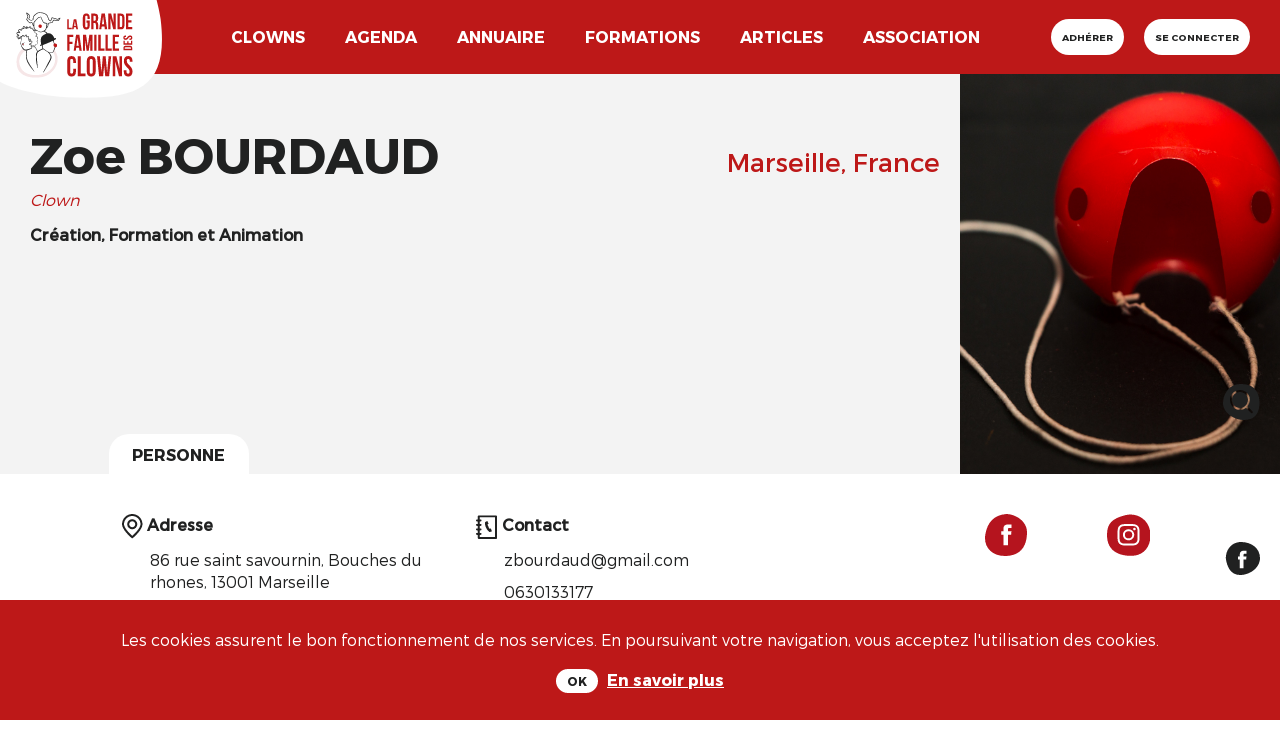

--- FILE ---
content_type: text/html; charset=utf-8
request_url: https://lagrandefamilledesclowns.art/directory/1058
body_size: 16046
content:
<!DOCTYPE html>
<!--[if lt IE 7]>      <html lang="en" class="no-js lt-ie9 lt-ie8 lt-ie7"> <![endif]-->
<!--[if IE 7]>         <html lang="en" class="no-js lt-ie9 lt-ie8"> <![endif]-->
<!--[if IE 8]>         <html lang="en" class="no-js lt-ie9"> <![endif]-->
<!--[if gt IE 8]><!-->

<!-- paulirish.com/2008/conditional-stylesheets-vs-css-hacks-answer-neither/ -->
<!--[if lt IE 7 ]> <html lang="fr" class="no-js ie6"> <![endif]-->
<!--[if IE 7 ]>    <html lang="fr" class="no-js ie7"> <![endif]-->
<!--[if IE 8 ]>    <html lang="fr" class="no-js ie8"> <![endif]-->
<!--[if IE 9 ]>    <html lang="fr" class="no-js ie9"> <![endif]-->
<!--[if (gt IE 9)|!(IE)]><!--> <html lang="fr" class="no-js" prefix="og: http://ogp.me/ns#"> <!--<![endif]-->

  <head>
    <meta charset='utf-8' />
<!--[if IE]><meta http-equiv="X-UA-Compatible" content="IE=Edge,chrome=IE7" />
<script>window.NREUM||(NREUM={});NREUM.info={"beacon":"bam.nr-data.net","errorBeacon":"bam.nr-data.net","licenseKey":"b70fa6b0bd","applicationID":"287693883","transactionName":"c18LTEMKVV5WQRhFAVZZC11DHBZWWkFSVBBfQhwXXABUUFZBRBgXWF8S","queueTime":0,"applicationTime":146,"agent":""}</script>
<script>(window.NREUM||(NREUM={})).init={ajax:{deny_list:["bam.nr-data.net"]},feature_flags:["soft_nav"]};(window.NREUM||(NREUM={})).loader_config={licenseKey:"b70fa6b0bd",applicationID:"287693883",browserID:"287697736"};;/*! For license information please see nr-loader-rum-1.308.0.min.js.LICENSE.txt */
(()=>{var e,t,r={163:(e,t,r)=>{"use strict";r.d(t,{j:()=>E});var n=r(384),i=r(1741);var a=r(2555);r(860).K7.genericEvents;const s="experimental.resources",o="register",c=e=>{if(!e||"string"!=typeof e)return!1;try{document.createDocumentFragment().querySelector(e)}catch{return!1}return!0};var d=r(2614),u=r(944),l=r(8122);const f="[data-nr-mask]",g=e=>(0,l.a)(e,(()=>{const e={feature_flags:[],experimental:{allow_registered_children:!1,resources:!1},mask_selector:"*",block_selector:"[data-nr-block]",mask_input_options:{color:!1,date:!1,"datetime-local":!1,email:!1,month:!1,number:!1,range:!1,search:!1,tel:!1,text:!1,time:!1,url:!1,week:!1,textarea:!1,select:!1,password:!0}};return{ajax:{deny_list:void 0,block_internal:!0,enabled:!0,autoStart:!0},api:{get allow_registered_children(){return e.feature_flags.includes(o)||e.experimental.allow_registered_children},set allow_registered_children(t){e.experimental.allow_registered_children=t},duplicate_registered_data:!1},browser_consent_mode:{enabled:!1},distributed_tracing:{enabled:void 0,exclude_newrelic_header:void 0,cors_use_newrelic_header:void 0,cors_use_tracecontext_headers:void 0,allowed_origins:void 0},get feature_flags(){return e.feature_flags},set feature_flags(t){e.feature_flags=t},generic_events:{enabled:!0,autoStart:!0},harvest:{interval:30},jserrors:{enabled:!0,autoStart:!0},logging:{enabled:!0,autoStart:!0},metrics:{enabled:!0,autoStart:!0},obfuscate:void 0,page_action:{enabled:!0},page_view_event:{enabled:!0,autoStart:!0},page_view_timing:{enabled:!0,autoStart:!0},performance:{capture_marks:!1,capture_measures:!1,capture_detail:!0,resources:{get enabled(){return e.feature_flags.includes(s)||e.experimental.resources},set enabled(t){e.experimental.resources=t},asset_types:[],first_party_domains:[],ignore_newrelic:!0}},privacy:{cookies_enabled:!0},proxy:{assets:void 0,beacon:void 0},session:{expiresMs:d.wk,inactiveMs:d.BB},session_replay:{autoStart:!0,enabled:!1,preload:!1,sampling_rate:10,error_sampling_rate:100,collect_fonts:!1,inline_images:!1,fix_stylesheets:!0,mask_all_inputs:!0,get mask_text_selector(){return e.mask_selector},set mask_text_selector(t){c(t)?e.mask_selector="".concat(t,",").concat(f):""===t||null===t?e.mask_selector=f:(0,u.R)(5,t)},get block_class(){return"nr-block"},get ignore_class(){return"nr-ignore"},get mask_text_class(){return"nr-mask"},get block_selector(){return e.block_selector},set block_selector(t){c(t)?e.block_selector+=",".concat(t):""!==t&&(0,u.R)(6,t)},get mask_input_options(){return e.mask_input_options},set mask_input_options(t){t&&"object"==typeof t?e.mask_input_options={...t,password:!0}:(0,u.R)(7,t)}},session_trace:{enabled:!0,autoStart:!0},soft_navigations:{enabled:!0,autoStart:!0},spa:{enabled:!0,autoStart:!0},ssl:void 0,user_actions:{enabled:!0,elementAttributes:["id","className","tagName","type"]}}})());var p=r(6154),m=r(9324);let h=0;const v={buildEnv:m.F3,distMethod:m.Xs,version:m.xv,originTime:p.WN},b={consented:!1},y={appMetadata:{},get consented(){return this.session?.state?.consent||b.consented},set consented(e){b.consented=e},customTransaction:void 0,denyList:void 0,disabled:!1,harvester:void 0,isolatedBacklog:!1,isRecording:!1,loaderType:void 0,maxBytes:3e4,obfuscator:void 0,onerror:void 0,ptid:void 0,releaseIds:{},session:void 0,timeKeeper:void 0,registeredEntities:[],jsAttributesMetadata:{bytes:0},get harvestCount(){return++h}},_=e=>{const t=(0,l.a)(e,y),r=Object.keys(v).reduce((e,t)=>(e[t]={value:v[t],writable:!1,configurable:!0,enumerable:!0},e),{});return Object.defineProperties(t,r)};var w=r(5701);const x=e=>{const t=e.startsWith("http");e+="/",r.p=t?e:"https://"+e};var R=r(7836),k=r(3241);const A={accountID:void 0,trustKey:void 0,agentID:void 0,licenseKey:void 0,applicationID:void 0,xpid:void 0},S=e=>(0,l.a)(e,A),T=new Set;function E(e,t={},r,s){let{init:o,info:c,loader_config:d,runtime:u={},exposed:l=!0}=t;if(!c){const e=(0,n.pV)();o=e.init,c=e.info,d=e.loader_config}e.init=g(o||{}),e.loader_config=S(d||{}),c.jsAttributes??={},p.bv&&(c.jsAttributes.isWorker=!0),e.info=(0,a.D)(c);const f=e.init,m=[c.beacon,c.errorBeacon];T.has(e.agentIdentifier)||(f.proxy.assets&&(x(f.proxy.assets),m.push(f.proxy.assets)),f.proxy.beacon&&m.push(f.proxy.beacon),e.beacons=[...m],function(e){const t=(0,n.pV)();Object.getOwnPropertyNames(i.W.prototype).forEach(r=>{const n=i.W.prototype[r];if("function"!=typeof n||"constructor"===n)return;let a=t[r];e[r]&&!1!==e.exposed&&"micro-agent"!==e.runtime?.loaderType&&(t[r]=(...t)=>{const n=e[r](...t);return a?a(...t):n})})}(e),(0,n.US)("activatedFeatures",w.B)),u.denyList=[...f.ajax.deny_list||[],...f.ajax.block_internal?m:[]],u.ptid=e.agentIdentifier,u.loaderType=r,e.runtime=_(u),T.has(e.agentIdentifier)||(e.ee=R.ee.get(e.agentIdentifier),e.exposed=l,(0,k.W)({agentIdentifier:e.agentIdentifier,drained:!!w.B?.[e.agentIdentifier],type:"lifecycle",name:"initialize",feature:void 0,data:e.config})),T.add(e.agentIdentifier)}},384:(e,t,r)=>{"use strict";r.d(t,{NT:()=>s,US:()=>u,Zm:()=>o,bQ:()=>d,dV:()=>c,pV:()=>l});var n=r(6154),i=r(1863),a=r(1910);const s={beacon:"bam.nr-data.net",errorBeacon:"bam.nr-data.net"};function o(){return n.gm.NREUM||(n.gm.NREUM={}),void 0===n.gm.newrelic&&(n.gm.newrelic=n.gm.NREUM),n.gm.NREUM}function c(){let e=o();return e.o||(e.o={ST:n.gm.setTimeout,SI:n.gm.setImmediate||n.gm.setInterval,CT:n.gm.clearTimeout,XHR:n.gm.XMLHttpRequest,REQ:n.gm.Request,EV:n.gm.Event,PR:n.gm.Promise,MO:n.gm.MutationObserver,FETCH:n.gm.fetch,WS:n.gm.WebSocket},(0,a.i)(...Object.values(e.o))),e}function d(e,t){let r=o();r.initializedAgents??={},t.initializedAt={ms:(0,i.t)(),date:new Date},r.initializedAgents[e]=t}function u(e,t){o()[e]=t}function l(){return function(){let e=o();const t=e.info||{};e.info={beacon:s.beacon,errorBeacon:s.errorBeacon,...t}}(),function(){let e=o();const t=e.init||{};e.init={...t}}(),c(),function(){let e=o();const t=e.loader_config||{};e.loader_config={...t}}(),o()}},782:(e,t,r)=>{"use strict";r.d(t,{T:()=>n});const n=r(860).K7.pageViewTiming},860:(e,t,r)=>{"use strict";r.d(t,{$J:()=>u,K7:()=>c,P3:()=>d,XX:()=>i,Yy:()=>o,df:()=>a,qY:()=>n,v4:()=>s});const n="events",i="jserrors",a="browser/blobs",s="rum",o="browser/logs",c={ajax:"ajax",genericEvents:"generic_events",jserrors:i,logging:"logging",metrics:"metrics",pageAction:"page_action",pageViewEvent:"page_view_event",pageViewTiming:"page_view_timing",sessionReplay:"session_replay",sessionTrace:"session_trace",softNav:"soft_navigations",spa:"spa"},d={[c.pageViewEvent]:1,[c.pageViewTiming]:2,[c.metrics]:3,[c.jserrors]:4,[c.spa]:5,[c.ajax]:6,[c.sessionTrace]:7,[c.softNav]:8,[c.sessionReplay]:9,[c.logging]:10,[c.genericEvents]:11},u={[c.pageViewEvent]:s,[c.pageViewTiming]:n,[c.ajax]:n,[c.spa]:n,[c.softNav]:n,[c.metrics]:i,[c.jserrors]:i,[c.sessionTrace]:a,[c.sessionReplay]:a,[c.logging]:o,[c.genericEvents]:"ins"}},944:(e,t,r)=>{"use strict";r.d(t,{R:()=>i});var n=r(3241);function i(e,t){"function"==typeof console.debug&&(console.debug("New Relic Warning: https://github.com/newrelic/newrelic-browser-agent/blob/main/docs/warning-codes.md#".concat(e),t),(0,n.W)({agentIdentifier:null,drained:null,type:"data",name:"warn",feature:"warn",data:{code:e,secondary:t}}))}},1687:(e,t,r)=>{"use strict";r.d(t,{Ak:()=>d,Ze:()=>f,x3:()=>u});var n=r(3241),i=r(7836),a=r(3606),s=r(860),o=r(2646);const c={};function d(e,t){const r={staged:!1,priority:s.P3[t]||0};l(e),c[e].get(t)||c[e].set(t,r)}function u(e,t){e&&c[e]&&(c[e].get(t)&&c[e].delete(t),p(e,t,!1),c[e].size&&g(e))}function l(e){if(!e)throw new Error("agentIdentifier required");c[e]||(c[e]=new Map)}function f(e="",t="feature",r=!1){if(l(e),!e||!c[e].get(t)||r)return p(e,t);c[e].get(t).staged=!0,g(e)}function g(e){const t=Array.from(c[e]);t.every(([e,t])=>t.staged)&&(t.sort((e,t)=>e[1].priority-t[1].priority),t.forEach(([t])=>{c[e].delete(t),p(e,t)}))}function p(e,t,r=!0){const s=e?i.ee.get(e):i.ee,c=a.i.handlers;if(!s.aborted&&s.backlog&&c){if((0,n.W)({agentIdentifier:e,type:"lifecycle",name:"drain",feature:t}),r){const e=s.backlog[t],r=c[t];if(r){for(let t=0;e&&t<e.length;++t)m(e[t],r);Object.entries(r).forEach(([e,t])=>{Object.values(t||{}).forEach(t=>{t[0]?.on&&t[0]?.context()instanceof o.y&&t[0].on(e,t[1])})})}}s.isolatedBacklog||delete c[t],s.backlog[t]=null,s.emit("drain-"+t,[])}}function m(e,t){var r=e[1];Object.values(t[r]||{}).forEach(t=>{var r=e[0];if(t[0]===r){var n=t[1],i=e[3],a=e[2];n.apply(i,a)}})}},1738:(e,t,r)=>{"use strict";r.d(t,{U:()=>g,Y:()=>f});var n=r(3241),i=r(9908),a=r(1863),s=r(944),o=r(5701),c=r(3969),d=r(8362),u=r(860),l=r(4261);function f(e,t,r,a){const f=a||r;!f||f[e]&&f[e]!==d.d.prototype[e]||(f[e]=function(){(0,i.p)(c.xV,["API/"+e+"/called"],void 0,u.K7.metrics,r.ee),(0,n.W)({agentIdentifier:r.agentIdentifier,drained:!!o.B?.[r.agentIdentifier],type:"data",name:"api",feature:l.Pl+e,data:{}});try{return t.apply(this,arguments)}catch(e){(0,s.R)(23,e)}})}function g(e,t,r,n,s){const o=e.info;null===r?delete o.jsAttributes[t]:o.jsAttributes[t]=r,(s||null===r)&&(0,i.p)(l.Pl+n,[(0,a.t)(),t,r],void 0,"session",e.ee)}},1741:(e,t,r)=>{"use strict";r.d(t,{W:()=>a});var n=r(944),i=r(4261);class a{#e(e,...t){if(this[e]!==a.prototype[e])return this[e](...t);(0,n.R)(35,e)}addPageAction(e,t){return this.#e(i.hG,e,t)}register(e){return this.#e(i.eY,e)}recordCustomEvent(e,t){return this.#e(i.fF,e,t)}setPageViewName(e,t){return this.#e(i.Fw,e,t)}setCustomAttribute(e,t,r){return this.#e(i.cD,e,t,r)}noticeError(e,t){return this.#e(i.o5,e,t)}setUserId(e,t=!1){return this.#e(i.Dl,e,t)}setApplicationVersion(e){return this.#e(i.nb,e)}setErrorHandler(e){return this.#e(i.bt,e)}addRelease(e,t){return this.#e(i.k6,e,t)}log(e,t){return this.#e(i.$9,e,t)}start(){return this.#e(i.d3)}finished(e){return this.#e(i.BL,e)}recordReplay(){return this.#e(i.CH)}pauseReplay(){return this.#e(i.Tb)}addToTrace(e){return this.#e(i.U2,e)}setCurrentRouteName(e){return this.#e(i.PA,e)}interaction(e){return this.#e(i.dT,e)}wrapLogger(e,t,r){return this.#e(i.Wb,e,t,r)}measure(e,t){return this.#e(i.V1,e,t)}consent(e){return this.#e(i.Pv,e)}}},1863:(e,t,r)=>{"use strict";function n(){return Math.floor(performance.now())}r.d(t,{t:()=>n})},1910:(e,t,r)=>{"use strict";r.d(t,{i:()=>a});var n=r(944);const i=new Map;function a(...e){return e.every(e=>{if(i.has(e))return i.get(e);const t="function"==typeof e?e.toString():"",r=t.includes("[native code]"),a=t.includes("nrWrapper");return r||a||(0,n.R)(64,e?.name||t),i.set(e,r),r})}},2555:(e,t,r)=>{"use strict";r.d(t,{D:()=>o,f:()=>s});var n=r(384),i=r(8122);const a={beacon:n.NT.beacon,errorBeacon:n.NT.errorBeacon,licenseKey:void 0,applicationID:void 0,sa:void 0,queueTime:void 0,applicationTime:void 0,ttGuid:void 0,user:void 0,account:void 0,product:void 0,extra:void 0,jsAttributes:{},userAttributes:void 0,atts:void 0,transactionName:void 0,tNamePlain:void 0};function s(e){try{return!!e.licenseKey&&!!e.errorBeacon&&!!e.applicationID}catch(e){return!1}}const o=e=>(0,i.a)(e,a)},2614:(e,t,r)=>{"use strict";r.d(t,{BB:()=>s,H3:()=>n,g:()=>d,iL:()=>c,tS:()=>o,uh:()=>i,wk:()=>a});const n="NRBA",i="SESSION",a=144e5,s=18e5,o={STARTED:"session-started",PAUSE:"session-pause",RESET:"session-reset",RESUME:"session-resume",UPDATE:"session-update"},c={SAME_TAB:"same-tab",CROSS_TAB:"cross-tab"},d={OFF:0,FULL:1,ERROR:2}},2646:(e,t,r)=>{"use strict";r.d(t,{y:()=>n});class n{constructor(e){this.contextId=e}}},2843:(e,t,r)=>{"use strict";r.d(t,{G:()=>a,u:()=>i});var n=r(3878);function i(e,t=!1,r,i){(0,n.DD)("visibilitychange",function(){if(t)return void("hidden"===document.visibilityState&&e());e(document.visibilityState)},r,i)}function a(e,t,r){(0,n.sp)("pagehide",e,t,r)}},3241:(e,t,r)=>{"use strict";r.d(t,{W:()=>a});var n=r(6154);const i="newrelic";function a(e={}){try{n.gm.dispatchEvent(new CustomEvent(i,{detail:e}))}catch(e){}}},3606:(e,t,r)=>{"use strict";r.d(t,{i:()=>a});var n=r(9908);a.on=s;var i=a.handlers={};function a(e,t,r,a){s(a||n.d,i,e,t,r)}function s(e,t,r,i,a){a||(a="feature"),e||(e=n.d);var s=t[a]=t[a]||{};(s[r]=s[r]||[]).push([e,i])}},3878:(e,t,r)=>{"use strict";function n(e,t){return{capture:e,passive:!1,signal:t}}function i(e,t,r=!1,i){window.addEventListener(e,t,n(r,i))}function a(e,t,r=!1,i){document.addEventListener(e,t,n(r,i))}r.d(t,{DD:()=>a,jT:()=>n,sp:()=>i})},3969:(e,t,r)=>{"use strict";r.d(t,{TZ:()=>n,XG:()=>o,rs:()=>i,xV:()=>s,z_:()=>a});const n=r(860).K7.metrics,i="sm",a="cm",s="storeSupportabilityMetrics",o="storeEventMetrics"},4234:(e,t,r)=>{"use strict";r.d(t,{W:()=>a});var n=r(7836),i=r(1687);class a{constructor(e,t){this.agentIdentifier=e,this.ee=n.ee.get(e),this.featureName=t,this.blocked=!1}deregisterDrain(){(0,i.x3)(this.agentIdentifier,this.featureName)}}},4261:(e,t,r)=>{"use strict";r.d(t,{$9:()=>d,BL:()=>o,CH:()=>g,Dl:()=>_,Fw:()=>y,PA:()=>h,Pl:()=>n,Pv:()=>k,Tb:()=>l,U2:()=>a,V1:()=>R,Wb:()=>x,bt:()=>b,cD:()=>v,d3:()=>w,dT:()=>c,eY:()=>p,fF:()=>f,hG:()=>i,k6:()=>s,nb:()=>m,o5:()=>u});const n="api-",i="addPageAction",a="addToTrace",s="addRelease",o="finished",c="interaction",d="log",u="noticeError",l="pauseReplay",f="recordCustomEvent",g="recordReplay",p="register",m="setApplicationVersion",h="setCurrentRouteName",v="setCustomAttribute",b="setErrorHandler",y="setPageViewName",_="setUserId",w="start",x="wrapLogger",R="measure",k="consent"},5289:(e,t,r)=>{"use strict";r.d(t,{GG:()=>s,Qr:()=>c,sB:()=>o});var n=r(3878),i=r(6389);function a(){return"undefined"==typeof document||"complete"===document.readyState}function s(e,t){if(a())return e();const r=(0,i.J)(e),s=setInterval(()=>{a()&&(clearInterval(s),r())},500);(0,n.sp)("load",r,t)}function o(e){if(a())return e();(0,n.DD)("DOMContentLoaded",e)}function c(e){if(a())return e();(0,n.sp)("popstate",e)}},5607:(e,t,r)=>{"use strict";r.d(t,{W:()=>n});const n=(0,r(9566).bz)()},5701:(e,t,r)=>{"use strict";r.d(t,{B:()=>a,t:()=>s});var n=r(3241);const i=new Set,a={};function s(e,t){const r=t.agentIdentifier;a[r]??={},e&&"object"==typeof e&&(i.has(r)||(t.ee.emit("rumresp",[e]),a[r]=e,i.add(r),(0,n.W)({agentIdentifier:r,loaded:!0,drained:!0,type:"lifecycle",name:"load",feature:void 0,data:e})))}},6154:(e,t,r)=>{"use strict";r.d(t,{OF:()=>c,RI:()=>i,WN:()=>u,bv:()=>a,eN:()=>l,gm:()=>s,mw:()=>o,sb:()=>d});var n=r(1863);const i="undefined"!=typeof window&&!!window.document,a="undefined"!=typeof WorkerGlobalScope&&("undefined"!=typeof self&&self instanceof WorkerGlobalScope&&self.navigator instanceof WorkerNavigator||"undefined"!=typeof globalThis&&globalThis instanceof WorkerGlobalScope&&globalThis.navigator instanceof WorkerNavigator),s=i?window:"undefined"!=typeof WorkerGlobalScope&&("undefined"!=typeof self&&self instanceof WorkerGlobalScope&&self||"undefined"!=typeof globalThis&&globalThis instanceof WorkerGlobalScope&&globalThis),o=Boolean("hidden"===s?.document?.visibilityState),c=/iPad|iPhone|iPod/.test(s.navigator?.userAgent),d=c&&"undefined"==typeof SharedWorker,u=((()=>{const e=s.navigator?.userAgent?.match(/Firefox[/\s](\d+\.\d+)/);Array.isArray(e)&&e.length>=2&&e[1]})(),Date.now()-(0,n.t)()),l=()=>"undefined"!=typeof PerformanceNavigationTiming&&s?.performance?.getEntriesByType("navigation")?.[0]?.responseStart},6389:(e,t,r)=>{"use strict";function n(e,t=500,r={}){const n=r?.leading||!1;let i;return(...r)=>{n&&void 0===i&&(e.apply(this,r),i=setTimeout(()=>{i=clearTimeout(i)},t)),n||(clearTimeout(i),i=setTimeout(()=>{e.apply(this,r)},t))}}function i(e){let t=!1;return(...r)=>{t||(t=!0,e.apply(this,r))}}r.d(t,{J:()=>i,s:()=>n})},6630:(e,t,r)=>{"use strict";r.d(t,{T:()=>n});const n=r(860).K7.pageViewEvent},7699:(e,t,r)=>{"use strict";r.d(t,{It:()=>a,KC:()=>o,No:()=>i,qh:()=>s});var n=r(860);const i=16e3,a=1e6,s="SESSION_ERROR",o={[n.K7.logging]:!0,[n.K7.genericEvents]:!1,[n.K7.jserrors]:!1,[n.K7.ajax]:!1}},7836:(e,t,r)=>{"use strict";r.d(t,{P:()=>o,ee:()=>c});var n=r(384),i=r(8990),a=r(2646),s=r(5607);const o="nr@context:".concat(s.W),c=function e(t,r){var n={},s={},u={},l=!1;try{l=16===r.length&&d.initializedAgents?.[r]?.runtime.isolatedBacklog}catch(e){}var f={on:p,addEventListener:p,removeEventListener:function(e,t){var r=n[e];if(!r)return;for(var i=0;i<r.length;i++)r[i]===t&&r.splice(i,1)},emit:function(e,r,n,i,a){!1!==a&&(a=!0);if(c.aborted&&!i)return;t&&a&&t.emit(e,r,n);var o=g(n);m(e).forEach(e=>{e.apply(o,r)});var d=v()[s[e]];d&&d.push([f,e,r,o]);return o},get:h,listeners:m,context:g,buffer:function(e,t){const r=v();if(t=t||"feature",f.aborted)return;Object.entries(e||{}).forEach(([e,n])=>{s[n]=t,t in r||(r[t]=[])})},abort:function(){f._aborted=!0,Object.keys(f.backlog).forEach(e=>{delete f.backlog[e]})},isBuffering:function(e){return!!v()[s[e]]},debugId:r,backlog:l?{}:t&&"object"==typeof t.backlog?t.backlog:{},isolatedBacklog:l};return Object.defineProperty(f,"aborted",{get:()=>{let e=f._aborted||!1;return e||(t&&(e=t.aborted),e)}}),f;function g(e){return e&&e instanceof a.y?e:e?(0,i.I)(e,o,()=>new a.y(o)):new a.y(o)}function p(e,t){n[e]=m(e).concat(t)}function m(e){return n[e]||[]}function h(t){return u[t]=u[t]||e(f,t)}function v(){return f.backlog}}(void 0,"globalEE"),d=(0,n.Zm)();d.ee||(d.ee=c)},8122:(e,t,r)=>{"use strict";r.d(t,{a:()=>i});var n=r(944);function i(e,t){try{if(!e||"object"!=typeof e)return(0,n.R)(3);if(!t||"object"!=typeof t)return(0,n.R)(4);const r=Object.create(Object.getPrototypeOf(t),Object.getOwnPropertyDescriptors(t)),a=0===Object.keys(r).length?e:r;for(let s in a)if(void 0!==e[s])try{if(null===e[s]){r[s]=null;continue}Array.isArray(e[s])&&Array.isArray(t[s])?r[s]=Array.from(new Set([...e[s],...t[s]])):"object"==typeof e[s]&&"object"==typeof t[s]?r[s]=i(e[s],t[s]):r[s]=e[s]}catch(e){r[s]||(0,n.R)(1,e)}return r}catch(e){(0,n.R)(2,e)}}},8362:(e,t,r)=>{"use strict";r.d(t,{d:()=>a});var n=r(9566),i=r(1741);class a extends i.W{agentIdentifier=(0,n.LA)(16)}},8374:(e,t,r)=>{r.nc=(()=>{try{return document?.currentScript?.nonce}catch(e){}return""})()},8990:(e,t,r)=>{"use strict";r.d(t,{I:()=>i});var n=Object.prototype.hasOwnProperty;function i(e,t,r){if(n.call(e,t))return e[t];var i=r();if(Object.defineProperty&&Object.keys)try{return Object.defineProperty(e,t,{value:i,writable:!0,enumerable:!1}),i}catch(e){}return e[t]=i,i}},9324:(e,t,r)=>{"use strict";r.d(t,{F3:()=>i,Xs:()=>a,xv:()=>n});const n="1.308.0",i="PROD",a="CDN"},9566:(e,t,r)=>{"use strict";r.d(t,{LA:()=>o,bz:()=>s});var n=r(6154);const i="xxxxxxxx-xxxx-4xxx-yxxx-xxxxxxxxxxxx";function a(e,t){return e?15&e[t]:16*Math.random()|0}function s(){const e=n.gm?.crypto||n.gm?.msCrypto;let t,r=0;return e&&e.getRandomValues&&(t=e.getRandomValues(new Uint8Array(30))),i.split("").map(e=>"x"===e?a(t,r++).toString(16):"y"===e?(3&a()|8).toString(16):e).join("")}function o(e){const t=n.gm?.crypto||n.gm?.msCrypto;let r,i=0;t&&t.getRandomValues&&(r=t.getRandomValues(new Uint8Array(e)));const s=[];for(var o=0;o<e;o++)s.push(a(r,i++).toString(16));return s.join("")}},9908:(e,t,r)=>{"use strict";r.d(t,{d:()=>n,p:()=>i});var n=r(7836).ee.get("handle");function i(e,t,r,i,a){a?(a.buffer([e],i),a.emit(e,t,r)):(n.buffer([e],i),n.emit(e,t,r))}}},n={};function i(e){var t=n[e];if(void 0!==t)return t.exports;var a=n[e]={exports:{}};return r[e](a,a.exports,i),a.exports}i.m=r,i.d=(e,t)=>{for(var r in t)i.o(t,r)&&!i.o(e,r)&&Object.defineProperty(e,r,{enumerable:!0,get:t[r]})},i.f={},i.e=e=>Promise.all(Object.keys(i.f).reduce((t,r)=>(i.f[r](e,t),t),[])),i.u=e=>"nr-rum-1.308.0.min.js",i.o=(e,t)=>Object.prototype.hasOwnProperty.call(e,t),e={},t="NRBA-1.308.0.PROD:",i.l=(r,n,a,s)=>{if(e[r])e[r].push(n);else{var o,c;if(void 0!==a)for(var d=document.getElementsByTagName("script"),u=0;u<d.length;u++){var l=d[u];if(l.getAttribute("src")==r||l.getAttribute("data-webpack")==t+a){o=l;break}}if(!o){c=!0;var f={296:"sha512-+MIMDsOcckGXa1EdWHqFNv7P+JUkd5kQwCBr3KE6uCvnsBNUrdSt4a/3/L4j4TxtnaMNjHpza2/erNQbpacJQA=="};(o=document.createElement("script")).charset="utf-8",i.nc&&o.setAttribute("nonce",i.nc),o.setAttribute("data-webpack",t+a),o.src=r,0!==o.src.indexOf(window.location.origin+"/")&&(o.crossOrigin="anonymous"),f[s]&&(o.integrity=f[s])}e[r]=[n];var g=(t,n)=>{o.onerror=o.onload=null,clearTimeout(p);var i=e[r];if(delete e[r],o.parentNode&&o.parentNode.removeChild(o),i&&i.forEach(e=>e(n)),t)return t(n)},p=setTimeout(g.bind(null,void 0,{type:"timeout",target:o}),12e4);o.onerror=g.bind(null,o.onerror),o.onload=g.bind(null,o.onload),c&&document.head.appendChild(o)}},i.r=e=>{"undefined"!=typeof Symbol&&Symbol.toStringTag&&Object.defineProperty(e,Symbol.toStringTag,{value:"Module"}),Object.defineProperty(e,"__esModule",{value:!0})},i.p="https://js-agent.newrelic.com/",(()=>{var e={374:0,840:0};i.f.j=(t,r)=>{var n=i.o(e,t)?e[t]:void 0;if(0!==n)if(n)r.push(n[2]);else{var a=new Promise((r,i)=>n=e[t]=[r,i]);r.push(n[2]=a);var s=i.p+i.u(t),o=new Error;i.l(s,r=>{if(i.o(e,t)&&(0!==(n=e[t])&&(e[t]=void 0),n)){var a=r&&("load"===r.type?"missing":r.type),s=r&&r.target&&r.target.src;o.message="Loading chunk "+t+" failed: ("+a+": "+s+")",o.name="ChunkLoadError",o.type=a,o.request=s,n[1](o)}},"chunk-"+t,t)}};var t=(t,r)=>{var n,a,[s,o,c]=r,d=0;if(s.some(t=>0!==e[t])){for(n in o)i.o(o,n)&&(i.m[n]=o[n]);if(c)c(i)}for(t&&t(r);d<s.length;d++)a=s[d],i.o(e,a)&&e[a]&&e[a][0](),e[a]=0},r=self["webpackChunk:NRBA-1.308.0.PROD"]=self["webpackChunk:NRBA-1.308.0.PROD"]||[];r.forEach(t.bind(null,0)),r.push=t.bind(null,r.push.bind(r))})(),(()=>{"use strict";i(8374);var e=i(8362),t=i(860);const r=Object.values(t.K7);var n=i(163);var a=i(9908),s=i(1863),o=i(4261),c=i(1738);var d=i(1687),u=i(4234),l=i(5289),f=i(6154),g=i(944),p=i(384);const m=e=>f.RI&&!0===e?.privacy.cookies_enabled;function h(e){return!!(0,p.dV)().o.MO&&m(e)&&!0===e?.session_trace.enabled}var v=i(6389),b=i(7699);class y extends u.W{constructor(e,t){super(e.agentIdentifier,t),this.agentRef=e,this.abortHandler=void 0,this.featAggregate=void 0,this.loadedSuccessfully=void 0,this.onAggregateImported=new Promise(e=>{this.loadedSuccessfully=e}),this.deferred=Promise.resolve(),!1===e.init[this.featureName].autoStart?this.deferred=new Promise((t,r)=>{this.ee.on("manual-start-all",(0,v.J)(()=>{(0,d.Ak)(e.agentIdentifier,this.featureName),t()}))}):(0,d.Ak)(e.agentIdentifier,t)}importAggregator(e,t,r={}){if(this.featAggregate)return;const n=async()=>{let n;await this.deferred;try{if(m(e.init)){const{setupAgentSession:t}=await i.e(296).then(i.bind(i,3305));n=t(e)}}catch(e){(0,g.R)(20,e),this.ee.emit("internal-error",[e]),(0,a.p)(b.qh,[e],void 0,this.featureName,this.ee)}try{if(!this.#t(this.featureName,n,e.init))return(0,d.Ze)(this.agentIdentifier,this.featureName),void this.loadedSuccessfully(!1);const{Aggregate:i}=await t();this.featAggregate=new i(e,r),e.runtime.harvester.initializedAggregates.push(this.featAggregate),this.loadedSuccessfully(!0)}catch(e){(0,g.R)(34,e),this.abortHandler?.(),(0,d.Ze)(this.agentIdentifier,this.featureName,!0),this.loadedSuccessfully(!1),this.ee&&this.ee.abort()}};f.RI?(0,l.GG)(()=>n(),!0):n()}#t(e,r,n){if(this.blocked)return!1;switch(e){case t.K7.sessionReplay:return h(n)&&!!r;case t.K7.sessionTrace:return!!r;default:return!0}}}var _=i(6630),w=i(2614),x=i(3241);class R extends y{static featureName=_.T;constructor(e){var t;super(e,_.T),this.setupInspectionEvents(e.agentIdentifier),t=e,(0,c.Y)(o.Fw,function(e,r){"string"==typeof e&&("/"!==e.charAt(0)&&(e="/"+e),t.runtime.customTransaction=(r||"http://custom.transaction")+e,(0,a.p)(o.Pl+o.Fw,[(0,s.t)()],void 0,void 0,t.ee))},t),this.importAggregator(e,()=>i.e(296).then(i.bind(i,3943)))}setupInspectionEvents(e){const t=(t,r)=>{t&&(0,x.W)({agentIdentifier:e,timeStamp:t.timeStamp,loaded:"complete"===t.target.readyState,type:"window",name:r,data:t.target.location+""})};(0,l.sB)(e=>{t(e,"DOMContentLoaded")}),(0,l.GG)(e=>{t(e,"load")}),(0,l.Qr)(e=>{t(e,"navigate")}),this.ee.on(w.tS.UPDATE,(t,r)=>{(0,x.W)({agentIdentifier:e,type:"lifecycle",name:"session",data:r})})}}class k extends e.d{constructor(e){var t;(super(),f.gm)?(this.features={},(0,p.bQ)(this.agentIdentifier,this),this.desiredFeatures=new Set(e.features||[]),this.desiredFeatures.add(R),(0,n.j)(this,e,e.loaderType||"agent"),t=this,(0,c.Y)(o.cD,function(e,r,n=!1){if("string"==typeof e){if(["string","number","boolean"].includes(typeof r)||null===r)return(0,c.U)(t,e,r,o.cD,n);(0,g.R)(40,typeof r)}else(0,g.R)(39,typeof e)},t),function(e){(0,c.Y)(o.Dl,function(t,r=!1){if("string"!=typeof t&&null!==t)return void(0,g.R)(41,typeof t);const n=e.info.jsAttributes["enduser.id"];r&&null!=n&&n!==t?(0,a.p)(o.Pl+"setUserIdAndResetSession",[t],void 0,"session",e.ee):(0,c.U)(e,"enduser.id",t,o.Dl,!0)},e)}(this),function(e){(0,c.Y)(o.nb,function(t){if("string"==typeof t||null===t)return(0,c.U)(e,"application.version",t,o.nb,!1);(0,g.R)(42,typeof t)},e)}(this),function(e){(0,c.Y)(o.d3,function(){e.ee.emit("manual-start-all")},e)}(this),function(e){(0,c.Y)(o.Pv,function(t=!0){if("boolean"==typeof t){if((0,a.p)(o.Pl+o.Pv,[t],void 0,"session",e.ee),e.runtime.consented=t,t){const t=e.features.page_view_event;t.onAggregateImported.then(e=>{const r=t.featAggregate;e&&!r.sentRum&&r.sendRum()})}}else(0,g.R)(65,typeof t)},e)}(this),this.run()):(0,g.R)(21)}get config(){return{info:this.info,init:this.init,loader_config:this.loader_config,runtime:this.runtime}}get api(){return this}run(){try{const e=function(e){const t={};return r.forEach(r=>{t[r]=!!e[r]?.enabled}),t}(this.init),n=[...this.desiredFeatures];n.sort((e,r)=>t.P3[e.featureName]-t.P3[r.featureName]),n.forEach(r=>{if(!e[r.featureName]&&r.featureName!==t.K7.pageViewEvent)return;if(r.featureName===t.K7.spa)return void(0,g.R)(67);const n=function(e){switch(e){case t.K7.ajax:return[t.K7.jserrors];case t.K7.sessionTrace:return[t.K7.ajax,t.K7.pageViewEvent];case t.K7.sessionReplay:return[t.K7.sessionTrace];case t.K7.pageViewTiming:return[t.K7.pageViewEvent];default:return[]}}(r.featureName).filter(e=>!(e in this.features));n.length>0&&(0,g.R)(36,{targetFeature:r.featureName,missingDependencies:n}),this.features[r.featureName]=new r(this)})}catch(e){(0,g.R)(22,e);for(const e in this.features)this.features[e].abortHandler?.();const t=(0,p.Zm)();delete t.initializedAgents[this.agentIdentifier]?.features,delete this.sharedAggregator;return t.ee.get(this.agentIdentifier).abort(),!1}}}var A=i(2843),S=i(782);class T extends y{static featureName=S.T;constructor(e){super(e,S.T),f.RI&&((0,A.u)(()=>(0,a.p)("docHidden",[(0,s.t)()],void 0,S.T,this.ee),!0),(0,A.G)(()=>(0,a.p)("winPagehide",[(0,s.t)()],void 0,S.T,this.ee)),this.importAggregator(e,()=>i.e(296).then(i.bind(i,2117))))}}var E=i(3969);class I extends y{static featureName=E.TZ;constructor(e){super(e,E.TZ),f.RI&&document.addEventListener("securitypolicyviolation",e=>{(0,a.p)(E.xV,["Generic/CSPViolation/Detected"],void 0,this.featureName,this.ee)}),this.importAggregator(e,()=>i.e(296).then(i.bind(i,9623)))}}new k({features:[R,T,I],loaderType:"lite"})})()})();</script><![endif]-->

<meta name="viewport" content="width=device-width, initial-scale=1" />

<link rel="shortcut icon" type="image/x-icon" href="/assets/favicon-5ddc3f4553f0beec9591371cc08bafdb8e4e22ed119e5157432e27b780765e0e.ico" />


<title>La Grande Famille des Clowns</title>




    <meta name="description" content="La Grande Famille des Clowns ©" />

  <!-- Schema.org markup for Google+ -->
  <meta itemprop="name" content="La Grande Famille des Clowns">
  <meta itemprop="description" content="La Grande Famille des Clowns ©">
  <meta itemprop="image" content="https://lagrandefamilledesclowns.art/assets/img_backup-26c105a8a2f29ebe1e4ced85a64c02fc31391631219d88d7bc078fde96ab20c4.jpg">

  <!-- Open Graph data -->
  <meta property="og:site_name" content="lagrandefamilledesclowns.art" />
  <meta property="og:locale" content="fr_FR" />
	<meta property="og:title" content="Zoe BOURDAUD" />
	<meta property="og:description" content="La Grande Famille des Clowns ©" />
	<meta property="og:url" content="https://lagrandefamilledesclowns.art/directory/1058" />
	<meta property="og:type" content="article" />
  <meta property="og:image" content="https://lagrandefamilledesclowns.art/assets/img_backup-26c105a8a2f29ebe1e4ced85a64c02fc31391631219d88d7bc078fde96ab20c4.jpg" />
  <meta property="og:image:width" content="644" />
	<meta property="og:image:height" content="322" />
  <meta property="og:image:type" content="image/jpeg" />
  <meta property="article:published_time" content="2023-03-05 19:39:13 UTC" />
  <meta property="article:modified_time" content="2023-07-12 07:32:00 UTC" />
  <!-- <meta property="article:section" content="The section of your website to which the article belongs, such as 'Lifestyle' or 'Sports'" /> -->
  <!-- <meta property="article:tag" content="An array of keywords relevant to the article" /> -->
  <!-- <meta property="fb:admins" content="Facebook numberic ID" /> -->

<meta name="csrf-param" content="authenticity_token" />
<meta name="csrf-token" content="x3OQchMLvwXuLC3ZG+CoCv5bJC0QPfmA05jdVT+L5taXAzs9DN1qoTFpjqtbWIriLVUib8D4sZC08YvuCLdvwg==" />


<link rel="stylesheet" media="all" href="/assets/application-16b9574eea6d18604c0428878e4ac22362120d4bfe0ca80d5da62b0256b3c15f.css" />

  <!-- asynchronous google analytics snippet -->
<script type="text/javascript">
  (function(i,s,o,g,r,a,m){i['GoogleAnalyticsObject']=r;i[r]=i[r]||function(){
    (i[r].q=i[r].q||[]).push(arguments)},i[r].l=1*new Date();a=s.createElement(o),
    m=s.getElementsByTagName(o)[0];a.async=1;a.src=g;m.parentNode.insertBefore(a,m)
  })(window,document,'script','//www.google-analytics.com/analytics.js','ga');

  ga('create', 'UA-114316733-1', 'auto');
  ga('send', 'pageview');
</script>
<!-- End Google Analytics -->


<script src="/assets/modernizr-min-191d46ab85634375644e4b8e087e23204d63d54ebf472c19f8637b45754357be.js"></script>


<script src="/assets/application-e8e612005806c4f3d93577f7800f3b06d6048dd482e840fe21280aea7d71b0ed.js"></script>
<script src="/assets/frontend-650d7966942620819edac0a355737aa8a679a411700f90ea43f330e0a4c7546b.js"></script>



  </head>


  <body id="" class="directory-clown">
    <!-- %= site_bar -->
    
<div class="floating-menu d-none d-sm-none d-md-none d-lg-block d-xl-block">
  <ul>
    <li>
      <button class="search-popup-btn search-icon popup-btn">
        <img src="https://lagrandefamilledesclowns.art/assets/svg/icons/general/icon-search-bf00c2c8c13da8cf1413b36e275d4251b8fa402a6a4aabb37f9695463a54bf2b.svg" title="Rechercher" alt="search-icon">
      </button>
    </li>
      <li>
        <a class="social-share" href="https://www.facebook.com/sharer/sharer.php?u=https%3A%2F%2Flagrandefamilledesclowns.art%2Fdirectory%2F1058&t=" target="_blank" title="Partager sur Facebook">
          <img src="https://lagrandefamilledesclowns.art/assets/svg/icons/general/icon-facebook-5c8f217e2541d5e42bb9c87852ed46b276c9601de921da69e420cce4906d0d8b.svg" alt="facebook-icon">
        </a>
      </li>
      <li>
        <a class="social-share" href="https://www.linkedin.com/shareArticle?mini=true&url=https%3A%2F%2Flagrandefamilledesclowns.art%2Fdirectory%2F1058" target="_blank" title="Partager sur Linkedin">
          <img src="https://lagrandefamilledesclowns.art/assets/svg/icons/general/icon-lkd-black-95a51f7fc9c1c9af5472ca1b0eab08f1b9867d5f969730ceaad15893562c581d.svg" alt="Partager sur Linkedin"/>
        </a>
      </li>
  </ul>
</div>

    
<div class="header navbar-fixed-top">
  <a class="navbar-brand" href="/" title="Vers la page d&#39;accueil">
    <img class="d-none d-lg-block" src="https://lagrandefamilledesclowns.art/assets/svg/icons/general/img-logo-desktop-4eb77e07557dd86340b621976dfc887b9584317ef7b623eb98acc944ff83ec72.svg" title="Vers la page d&#39;accueil" alt="Gfdc logo desktop"/>
    <img class="d-block d-lg-none" src="https://lagrandefamilledesclowns.art/assets/svg/icons/general/img-logo-tab-ace7409c8cdf9d597d06a5265e73b2890c34117257d6e86fd594ea82f1a909ca.svg" title="Vers la page d&#39;accueil" alt="Gfdc logo tablet"/>

  </a>
  <nav class="navbar navbar-expand-lg">
    <button class="search-popup-btn btn search-btn popup-btn d-block d-lg-none">
      <img class="search-header" src="https://lagrandefamilledesclowns.art/assets/svg/icons/header/icon-search-9f8f0441043a97ebb0ebaddd261f6f7e04eaf429f9717aa10f4a4c4431891438.svg" title="Rechercher" alt="icon-search"/>
      Recherche
    </button>
    <button class="navbar-toggler collapsed" type="button" data-toggle="collapse" data-target="#navbarNav" aria-controls="navbarNav" aria-expanded="false" aria-label="Toggle navigation">
      <div class="quit">
        <img src="https://lagrandefamilledesclowns.art/assets/svg/icons/header/icon-quit-7c700c0cd5a3636c813fb4bfe3591eac89fc42cfb423e00511474f03e87ab709.svg" title="Fermer le menu" alt="icon-quit"/>
        Quitter
      </div>
      <div class="open">
        <img src="https://lagrandefamilledesclowns.art/assets/svg/icons/header/icon-menu-7d8a59f84bd333cf31a2671ae7e7a6296017a3632600d441bae30aad53bb4693.svg" title="Ouvrir le menu" alt="icon-menu"/>
        Menu
      </div>
    </button>
    <div class="navbar-collapse collapse" id="navbarNav">
      <ul class="navbar-nav text-uppercase text-center mx-auto">
        <li class="nav-item d-block d-lg-none">
          <a class="nav-link" href="/" title="Vers la page d&#39;accueil">Accueil</a>
        </li>
        <li class="nav-item">
          <a class="nav-link" href="/clowns.html" title="Vers la page clowns">Clowns</a>
        </li>
        <li class="nav-item">
          <a class="nav-link" href="/agenda.html" title="Vers la page agenda">Agenda</a>
        </li>
        <li class="nav-item">
          <a class="nav-link" href="/annuaire.html" title="Vers la page annuaire">Annuaire</a>
        </li>
        <li class="nav-item">
          <a class="nav-link" href="/formations.html" title="Vers la page formations">Formations</a>
        </li>
        <li class="nav-item">
          <a class="nav-link" href="/blog" title="Vers la page articles">Articles</a>
        </li>
        <li class="nav-item">
          <a class="nav-link" href="/association.html" title="Vers la page association">Association</a>
        </li>
      </ul>
          <a class="btn join-btn d-none d-lg-block" href="/inscription.html">Adhérer</a>
          <button class="connection-popup-btn btn popup-btn connect-btn d-none d-lg-block">Se connecter</button>
          <a class="btn mobile-join-btn d-block d-lg-none mx-auto" href="/inscription.html">Adhérer</a>
          <button class="connection-popup-btn btn popup-btn mobile-connect-btn d-block d-lg-none mx-auto">Connexion</button>
    </div>
  </nav>

    
<div class="popup connection-popup">
  <div class="cancel-btn">
    <button>
      <img src="https://lagrandefamilledesclowns.art/assets/svg/icons/general/icon-quit-red-50e2d14fd54a85f6ed782543419acaca21c41398f2223711a53baaa0669b7a3e.svg" title="Fermer le menu" alt="icon-quit-red"/>
      Quitter
    </button>
  </div>

  <div class="search">
    <form class="new_authentication_devise_user" id="new_authentication_devise_user" action="/refinery/users/login" accept-charset="UTF-8" method="post"><input name="utf8" type="hidden" value="&#x2713;" /><input type="hidden" name="authenticity_token" value="FVGzGAlLka6MZdMJ0bQUu1dbMSr6uvyjNMMiyRsJ4YlFIRhXFp1EClMgcHuRDDZThFU3aCp/tLNTqnRyLDVonQ==" />
      <input placeholder="Votre adresse email" required="required" autofocus="autofocus" autocomplete="email" type="text" name="authentication_devise_user[login]" id="authentication_devise_user_login" />
      <input placeholder="Votre mot de passe" autocomplete="off" type="password" name="authentication_devise_user[password]" id="authentication_devise_user_password" />
      <div class='clearfix'>
        <div class='field remember_me'>
          <input name="authentication_devise_user[remember_me]" type="hidden" value="0" /><input type="checkbox" value="1" name="authentication_devise_user[remember_me]" id="authentication_devise_user_remember_me" />
          <label for="authentication_devise_user_remember_me">Se souvenir de moi</label>
        </div>
      </div>
      <div class="text-center">
        <input type="submit" name="commit" value="Se connecter" class="btn" />
      </div>
      <div class='field forgot_password'>
        <a href="/refinery/users/password/new">J&#39;ai oublié mon mot de passe</a>
      </div>
</form>  </div>
  <div class="text-center">
    <a href="/inscription" title="">
      <p class="mx-auto">
        Pas encore de compte ? Cliquez ici.
      </p>
    </a>
  </div>
</div>
    <div class="popup search-popup">
  <div class="cancel-btn">
    <button>
      <img src="https://lagrandefamilledesclowns.art/assets/svg/icons/general/icon-quit-red-50e2d14fd54a85f6ed782543419acaca21c41398f2223711a53baaa0669b7a3e.svg" title="Fermer le menu" alt="icon-quit-red"/>
      Quitter
    </button>
  </div>

  <div class="search row">
    <form action="/search" accept-charset="UTF-8" method="get"><input name="utf8" type="hidden" value="&#x2713;" />
      <input type="search" name="q" placeholder="Tapez des mots-clés ici">
      <img class="d-none d-md-block" src="https://lagrandefamilledesclowns.art/assets/svg/icons/general/icon-search-red-fec57e35c85047649c21b00c21ae47da840b613e5fae8823d22e9a33ec47b21f.svg" title="Rechercher" alt="icon-search-red"/>
</form>  </div>
  <h2>Nous vous suggérons : </h2>
  <div class="tags-list">
        <a href="/search?q=clown" title="clown">#clown</a>
        <a href="/search?q=clown+adultes" title="clown adultes">#clown adultes</a>
        <a href="/search?q=clown+de+th%C3%A9atre" title="clown de théatre">#clown de théatre</a>
        <a href="/search?q=clown+de+th%C3%A9%C3%A2tre" title="clown de théâtre">#clown de théâtre</a>
        <a href="/search?q=clown+paris" title="clown paris">#clown paris</a>
        <a href="/search?q=duo" title="duo">#duo</a>
        <a href="/search?q=d%C3%A9veloppement+personnel+par+le+clown" title="développement personnel par le clown">#développement personnel par le clown</a>
        <a href="/search?q=formation" title="formation">#formation</a>
        <a href="/search?q=improvisation" title="improvisation">#improvisation</a>
        <a href="/search?q=improvisation+clownesque" title="improvisation clownesque">#improvisation clownesque</a>
        <a href="/search?q=joie" title="joie">#joie</a>
        <a href="/search?q=solo" title="solo">#solo</a>
        <a href="/search?q=stage" title="stage">#stage</a>
        <a href="/search?q=stage+de+clown" title="stage de clown">#stage de clown</a>
        <a href="/search?q=%C3%A9coute" title="écoute">#écoute</a>
  </div>
</div>
</div>

    <div class="directory-banner row ">
  <div class="col-12 col-md-3 col-lg-4 col-xl-3 image order-md-2 order-lg-2">
      <img class="img-fluid" src="https://lagrandefamilledesclowns.art/assets/img_backup-26c105a8a2f29ebe1e4ced85a64c02fc31391631219d88d7bc078fde96ab20c4.jpg"/>
  </div>
  <div class="col-12 col-lg-8 col-xl-9 head">
    <div class="title">
      <h1>Zoe BOURDAUD</h1>
      <p class="role">Clown</p>
    </div>
    <div class="description"></div>
    <p class="d-none d-lg-block localisation">Marseille, France</p>
    <p class="activities"><strong>Création, Formation et Animation</strong></p>
  </div>
</div>

<div class="content ">
  <p class="category">Personne</p>
  <div class="info-block">
      <div class="info icon-loc">
        <div class="label">
          <img src="https://lagrandefamilledesclowns.art/assets/svg/icons/formations/icon-loc-093d1d09597c13a347261ac167578d1843b9b8869daccd41fd4fb8421bb00d81.svg" alt="icon-loc">
          <strong>Adresse</strong>
        </div>
          <p>86 rue saint savournin, Bouches du rhones, 13001 Marseille</p>
      </div>

      <div class="info icon-contact">
        <div class="label">
          <img src="https://lagrandefamilledesclowns.art/assets/svg/icons/formations/icon-contact-deb86ecde023ce0537c618459b61c63f97eb3c07834458460e40e3770e7fdb05.svg" alt="icon-contact">
          <strong>Contact</strong>
        </div>
            <p>zbourdaud@gmail.com</p>
            <p>0630133177</p>
      </div>

    <div class="info">
  <div class="social-networks row">
      <div class="col" >
        <a target="_blank" href="https://www.facebook.com/ju.no.712" title="Lien vers Facebook">
          <img src="https://lagrandefamilledesclowns.art/assets/svg/icons/blog/icon-fb-red-0558b00420838b3717509e5e264f755c33d2a2388cc1b3a05303299f80747b19.svg" title="Lien vers Facebook" alt="facebook"/>
        </a>
      </div>


      <div class="col" >
        <a target="_blank" class="col" href="https://instagram.com/junozoe?igshid=YmMyMTA2M2Y=" title="Lien vers Instagram">
          <img src="https://lagrandefamilledesclowns.art/assets/svg/icons/blog/icon-insta-red-c45d50d625cf6f3c3a8c460796312db6412e31caa57979bc294171af6aa327db.svg" title="Lien vers Instagram" alt="instagram"/>
        </a>
      </div>
  </div>
  <div class="external-links row">
  </div>
</div>


    <hr>

  </div>



</div>

<div class="links">
  
  
  
  
  
  
  
  
</div>


    
<canvas id="wave"  width="1200" height="260" ></canvas>
<footer class="footer">
  <div class="grid row">

    <div class="social-networks col-lg-4 col-xl-4">
      <div class="row">
        <div class="col-md-6 col-lg-12 col-xl-12 social-one">
          <p>La Grande Famille des Clowns ©</p>
          <p>… est sur les réseaux !</p>
          <div class="networks-list">
              <a href="https://www.facebook.com/lagrandefamilledesclowns" target="_blank" title="vers la page facebook">
                <img src="https://lagrandefamilledesclowns.art/assets/svg/icons/footer/icon-facebook-white-7bb4a74b3ec882ff89e07011075580d66b22c8b31b95680637a82e6a63028f10.svg" alt="facebook"/>
              </a>
              <a href="https://www.instagram.com/lagrandefamilledesclowns/" target="_blank" title="vers le compte instagram">
                <img src="https://lagrandefamilledesclowns.art/assets/svg/icons/footer/icon-insta-white-41d00416b69d22111bddffe97defa76259be73e37c3cdcee02c8d439821eac62.svg" alt="instagram"/>
              </a>
              <a href="https://www.linkedin.com/company/lagrandefamilledesclowns/?viewAsMember=true" target="_blank" title="vers le compte Linkedin">
                <img src="https://lagrandefamilledesclowns.art/assets/svg/icons/footer/icon-lkd-white-01094c3d6abb0ca1ad9b925681daf36f6cc917ef9d59fa9604b88b246968b095.svg" alt="linkedin"/>
              </a>
          </div>
        </div>
        <div class="col-md-6 col-lg-12 col-xl-12 social-two">
          <p>… et administre le groupe Facebook :</p>
          <ul>
              <li>
                <a href="https://www.facebook.com/groups/familleclowns/" target="_blank" title="La Grande Famille des Clowns ©">La Grande Famille des Clowns ©</a>
              </li>
          </ul>
        </div>
      </div>
    </div>

    <div class="contact col-md-6 col-lg-4 col-xl-4">
      <p>Contactez-nous</p>
      <form id="contact_form" action="/send_contact_email" accept-charset="UTF-8" data-remote="true" method="post"><input name="utf8" type="hidden" value="&#x2713;" />
        <input type="text" name="name" id="name" placeholder="Votre nom" required="required" />
        <input type="email" name="email" id="email" placeholder="Votre adresse email" required="required" />
        <textarea name="message" id="message" placeholder="Comment pouvons-nous vous aider ?" required="required">
</textarea>
        <input type="submit" name="commit" value="Envoyer" class="btn submit-btn" data-disable-with="Merci de patienter..." />
</form>    </div>

    <div class="others col-md-6 col-lg-4 col-xl-4">
      <ul>
        <li>
          <a href="/mentions-legales.html" title="Mentions Légales">Mentions Légales</a>
        </li>
        <li>
          <a href="/conditions-generales-dutilisation.html" title="CGU">CGU</a>
        </li>
        <li>
          <a href="/sitemap.xml" target="_blank" title="Plan du site">Plan du site</a>
        </li>
        <li>
          <a href="/partenaires.html" title="Partenaires">Partenaires</a>
        </li>
        <li>
          <a href="/mur-des-donateurs.html" title="Remerciements">Remerciements</a>
        </li>
      </ul>
      <p class="copyright">© La Grande Famille des Clowns - 2018</p>
    </div>

  </div>
</footer>
      <div class="cookies-eu js-cookies-eu">
    <span class="cookies-eu-content-holder">Les cookies assurent le bon fonctionnement de nos services. En poursuivant votre navigation, vous acceptez l&#39;utilisation des cookies.</span>
    <span class="cookies-eu-button-holder">
    <button class="cookies-eu-ok js-cookies-eu-ok"> OK </button>
      <a href="/conditions-generales-dutilisation.html" class="cookies-eu-link" target="_blank"> En savoir plus </a>
    </span>
  </div>

  </body>
</html>


--- FILE ---
content_type: image/svg+xml
request_url: https://lagrandefamilledesclowns.art/assets/svg/icons/blog/icon-insta-red-c45d50d625cf6f3c3a8c460796312db6412e31caa57979bc294171af6aa327db.svg
body_size: 2061
content:
<svg xmlns="http://www.w3.org/2000/svg" width="83" height="82" viewBox="0 0 83 82">
    <g fill="#B5141E" fill-rule="evenodd">
        <path d="M41.14 33.601a6.99 6.99 0 0 0-6.99 6.99 6.989 6.989 0 0 0 6.99 6.99 6.988 6.988 0 0 0 6.989-6.99 6.989 6.989 0 0 0-6.99-6.99"/>
        <path d="M52.333 31.914a2.517 2.517 0 1 1 0-5.035 2.517 2.517 0 0 1 0 5.035M41.14 51.359c-5.948 0-10.769-4.82-10.769-10.768s4.821-10.77 10.77-10.77c5.946 0 10.766 4.822 10.766 10.77 0 5.948-4.82 10.768-10.767 10.768m16.346-23.134c-.38-.98-.835-1.678-1.568-2.413-.734-.733-1.433-1.187-2.41-1.568-.74-.287-1.85-.63-3.895-.722-2.212-.1-2.875-.122-8.473-.122-5.6 0-6.263.022-8.474.122-2.044.093-3.155.435-3.894.722-.979.38-1.676.835-2.41 1.568-.734.735-1.189 1.433-1.57 2.413-.287.738-.628 1.848-.722 3.892-.1 2.212-.122 2.875-.122 8.474 0 5.598.022 6.262.122 8.473.094 2.045.435 3.156.722 3.894.381.979.836 1.678 1.57 2.41.734.735 1.431 1.189 2.41 1.569.74.289 1.85.629 3.894.722 2.211.102 2.874.123 8.474.123s6.261-.021 8.473-.123c2.044-.093 3.155-.433 3.894-.722.978-.38 1.677-.834 2.411-1.568.733-.733 1.187-1.432 1.568-2.411.287-.738.628-1.85.722-3.894.102-2.211.122-2.875.122-8.473 0-5.6-.02-6.262-.122-8.474-.094-2.044-.435-3.154-.722-3.892"/>
        <path d="M61.983 49.236c-.102 2.232-.456 3.757-.975 5.09a10.283 10.283 0 0 1-2.42 3.715 10.264 10.264 0 0 1-3.711 2.418c-1.335.519-2.86.873-5.091.974-2.237.103-2.95.127-8.646.127-5.695 0-6.41-.024-8.646-.127-2.232-.101-3.756-.455-5.09-.974a10.251 10.251 0 0 1-3.713-2.418 10.256 10.256 0 0 1-2.42-3.715c-.517-1.333-.873-2.858-.974-5.09-.102-2.236-.127-2.95-.127-8.646 0-5.694.025-6.409.127-8.645.1-2.231.457-3.756.975-5.09a10.256 10.256 0 0 1 2.419-3.715 10.264 10.264 0 0 1 3.713-2.418c1.334-.518 2.858-.873 5.09-.974 2.237-.102 2.95-.126 8.646-.126 5.696 0 6.409.024 8.646.126 2.23.101 3.756.456 5.09.974a10.277 10.277 0 0 1 3.713 2.418 10.283 10.283 0 0 1 2.419 3.715c.519 1.334.873 2.859.975 5.09.103 2.236.126 2.951.126 8.645 0 5.696-.023 6.41-.126 8.646M35.146 2.254C8.996 8.995-.31 18.906.008 42.09c.409 29.827 22.25 39.632 46.169 39.632 23.92 0 37.104-17.776 36.774-40.96-.41-28.703-24.643-44.48-47.805-38.508"/>
    </g>
</svg>


--- FILE ---
content_type: image/svg+xml
request_url: https://lagrandefamilledesclowns.art/assets/svg/icons/formations/icon-loc-093d1d09597c13a347261ac167578d1843b9b8869daccd41fd4fb8421bb00d81.svg
body_size: 531
content:
<svg xmlns="http://www.w3.org/2000/svg" width="21" height="25" viewBox="0 0 21 25">
    <g fill="#202121" fill-rule="evenodd">
        <path d="M10.252 2C5.702 2 2 5.7 2 10.25c0 3.513 5.459 9.154 8.252 11.669 2.793-2.515 8.252-8.156 8.252-11.668C18.504 5.7 14.803 2 10.252 2m0 22.25a1 1 0 0 1-.648-.24C8.62 23.174 0 15.668 0 10.25 0 4.6 4.6 0 10.252 0c5.652 0 10.252 4.599 10.252 10.25 0 5.417-8.62 12.923-9.604 13.76a.996.996 0 0 1-.648.24"/>
        <path d="M10.252 7.25c-1.654 0-3 1.347-3 3 0 1.655 1.346 3 3 3s3-1.345 3-3c0-1.653-1.346-3-3-3m0 8c-2.756 0-5-2.242-5-5 0-2.756 2.244-5 5-5 2.758 0 5 2.244 5 5 0 2.758-2.242 5-5 5"/>
    </g>
</svg>


--- FILE ---
content_type: image/svg+xml
request_url: https://lagrandefamilledesclowns.art/assets/svg/icons/footer/icon-insta-white-41d00416b69d22111bddffe97defa76259be73e37c3cdcee02c8d439821eac62.svg
body_size: 2183
content:
<svg xmlns="http://www.w3.org/2000/svg" width="83" height="82" viewBox="0 0 83 82">
    <defs>
        <path id="a" d="M82.956.277H0V81h82.956H0V.276h82.956z"/>
    </defs>
    <g fill="none" fill-rule="evenodd">
        <path fill="#FFF" d="M41.14 33.601a6.99 6.99 0 0 0-6.99 6.99 6.989 6.989 0 0 0 6.99 6.99 6.988 6.988 0 0 0 6.989-6.99 6.989 6.989 0 0 0-6.99-6.99"/>
        <path fill="#FFF" d="M52.333 31.914a2.517 2.517 0 1 1 0-5.035 2.517 2.517 0 0 1 0 5.035M41.14 51.359c-5.948 0-10.769-4.82-10.769-10.768s4.821-10.77 10.77-10.77c5.946 0 10.766 4.822 10.766 10.77 0 5.948-4.82 10.768-10.767 10.768m16.346-23.134c-.38-.98-.835-1.678-1.568-2.413-.734-.733-1.433-1.187-2.41-1.568-.74-.287-1.85-.63-3.895-.722-2.212-.1-2.875-.122-8.473-.122-5.6 0-6.263.022-8.474.122-2.044.093-3.155.435-3.894.722-.979.38-1.676.835-2.41 1.568-.734.735-1.189 1.433-1.57 2.413-.287.738-.628 1.848-.722 3.892-.1 2.212-.122 2.875-.122 8.474 0 5.598.022 6.262.122 8.473.094 2.045.435 3.156.722 3.894.381.979.836 1.678 1.57 2.41.734.735 1.431 1.189 2.41 1.569.74.289 1.85.629 3.894.722 2.211.102 2.874.123 8.474.123s6.261-.021 8.473-.123c2.044-.093 3.155-.433 3.894-.722.978-.38 1.677-.834 2.411-1.568.733-.733 1.187-1.432 1.568-2.411.287-.738.628-1.85.722-3.894.102-2.211.122-2.875.122-8.473 0-5.6-.02-6.262-.122-8.474-.094-2.044-.435-3.154-.722-3.892"/>
        <path fill="#FFF" d="M61.983 49.236c-.102 2.232-.456 3.757-.975 5.09a10.283 10.283 0 0 1-2.42 3.715 10.264 10.264 0 0 1-3.711 2.418c-1.335.519-2.86.873-5.091.974-2.237.103-2.95.127-8.646.127-5.695 0-6.41-.024-8.646-.127-2.232-.101-3.756-.455-5.09-.974a10.251 10.251 0 0 1-3.713-2.418 10.256 10.256 0 0 1-2.42-3.715c-.517-1.333-.873-2.858-.974-5.09-.102-2.236-.127-2.95-.127-8.646 0-5.694.025-6.409.127-8.645.1-2.231.457-3.756.975-5.09a10.256 10.256 0 0 1 2.419-3.715 10.264 10.264 0 0 1 3.713-2.418c1.334-.518 2.858-.873 5.09-.974 2.237-.102 2.95-.126 8.646-.126 5.696 0 6.409.024 8.646.126 2.23.101 3.756.456 5.09.974a10.277 10.277 0 0 1 3.713 2.418 10.283 10.283 0 0 1 2.419 3.715c.519 1.334.873 2.859.975 5.09.103 2.236.126 2.951.126 8.645 0 5.696-.023 6.41-.126 8.646M35.146 2.254C8.996 8.995-.31 18.906.008 42.09c.409 29.827 22.25 39.632 46.169 39.632 23.92 0 37.104-17.776 36.774-40.96-.41-28.703-24.643-44.48-47.805-38.508"/>
    </g>
</svg>


--- FILE ---
content_type: image/svg+xml
request_url: https://lagrandefamilledesclowns.art/assets/svg/icons/formations/icon-contact-deb86ecde023ce0537c618459b61c63f97eb3c07834458460e40e3770e7fdb05.svg
body_size: 1005
content:
<svg xmlns="http://www.w3.org/2000/svg" xmlns:xlink="http://www.w3.org/1999/xlink" width="22" height="24" viewBox="0 0 22 24">
    <defs>
        <path id="a" d="M10.507 24H0V.313h21.014V24z"/>
    </defs>
    <g fill="none" fill-rule="evenodd">
        <path fill="#202121" d="M10.03 12.662c0 .009.003.013.003.02.818 1.784 1.985 3.274 3.445 4.318A5.205 5.205 0 0 0 16 16.234l-1.302-2.858-.69.294a.724.724 0 0 1-.282.058c-.222 0-.423-.11-.509-.296l-1.62-3.56c-.122-.265.038-.588.354-.724l.69-.29L11.34 6a5.069 5.069 0 0 0-2.29 1.278c-.19 1.744.16 3.578.968 5.37.004.004.006.006.01.014"/>
        <g>
            <mask id="b" fill="#fff">
                <use xlink:href="#a"/>
            </mask>
            <path fill="#202121" d="M19.014 22H3.76v-2.109h.762a1 1 0 1 0 0-2H3.76v-2.49h.762a1 1 0 1 0 0-2H3.76v-2.489h.762a1 1 0 1 0 0-2H3.76V6.421h.762a1 1 0 1 0 0-2H3.76V2.313h15.254V22zm1-21.687H2.76a1 1 0 0 0-1 1v3.108H1a1 1 0 1 0 0 2h.76v2.491H1a1 1 0 1 0 0 2h.76v2.489H1a1 1 0 0 0 0 2h.76v2.49H1a1 1 0 1 0 0 2h.76V23a1 1 0 0 0 1 1h17.254a1 1 0 0 0 1-1V1.313a1 1 0 0 0-1-1z" mask="url(#b)"/>
        </g>
    </g>
</svg>
